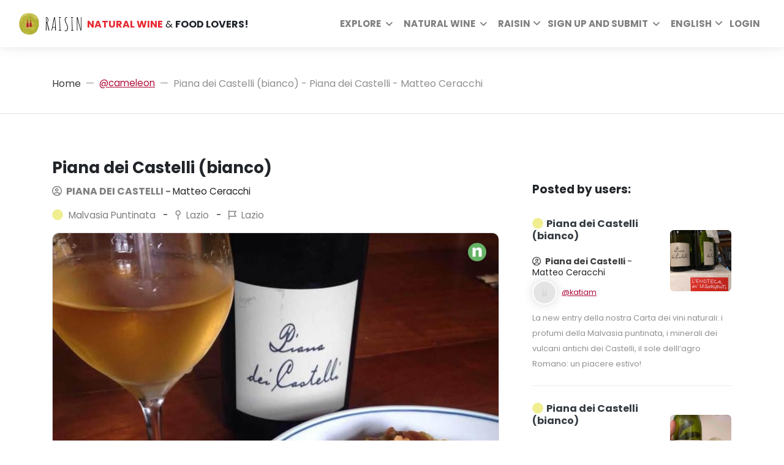

--- FILE ---
content_type: image/svg+xml
request_url: https://www.raisin.digital/static/img/icon/natural.svg
body_size: 201
content:
<?xml version="1.0" encoding="UTF-8"?>
<svg width="30px" height="30px" viewBox="0 0 30 30" version="1.1" xmlns="http://www.w3.org/2000/svg" xmlns:xlink="http://www.w3.org/1999/xlink">
    <!-- Generator: Sketch 63.1 (92452) - https://sketch.com -->
    <title>Natural Copy 3</title>
    <desc>Created with Sketch.</desc>
    <g id="Page-1" stroke="none" stroke-width="1" fill="none" fill-rule="evenodd">
        <g id="Subscribing-Restaurant-and-Bar-Page" transform="translate(-312.000000, -4899.000000)" fill-rule="nonzero">
            <g id="WINE-0" transform="translate(84.000000, 4887.000000)">
                <g id="Natural-Copy-3" transform="translate(228.000000, 12.000000)">
                    <circle id="Oval-3-Copy-4" fill="#66B266" cx="15" cy="15" r="15"></circle>
                    <path d="M7.5,22.5 L7.5,7.78378378 L12.3500469,7.78378378 L12.3500469,10.5540541 L12.4484536,10.5540541 C13.2357076,8.59459459 14.8383318,7.5 17.1860356,7.5 C20.6021556,7.5 22.5,9.55405405 22.5,13.0540541 L22.5,22.5 L17.5234302,22.5 L17.5234302,14.0810811 C17.5234302,12.4054054 16.6940019,11.4054054 15.0632615,11.4054054 C13.4746954,11.4054054 12.4906279,12.5540541 12.4906279,14.1756757 L12.4906279,22.5 L7.5,22.5 Z" id="n-copy-3" fill="#FFFFFF"></path>
                </g>
            </g>
        </g>
    </g>
</svg>

--- FILE ---
content_type: image/svg+xml
request_url: https://www.raisin.digital/static/img/distance.svg?47bdfef74edc
body_size: 2071
content:
<?xml version="1.0" encoding="UTF-8"?>
<svg width="18px" height="18px" viewBox="0 0 18 18" version="1.1" xmlns="http://www.w3.org/2000/svg" xmlns:xlink="http://www.w3.org/1999/xlink">
    <!-- Generator: Sketch 63.1 (92452) - https://sketch.com -->
    <title>PLACES informations </title>
    <desc>Created with Sketch.</desc>
    <g id="Page-1" stroke="none" stroke-width="1" fill="none" fill-rule="evenodd">
        <g id="Hompepage" transform="translate(-165.000000, -1225.000000)" fill="#C3C3C3">
            <g id="VENUE-1-square" transform="translate(14.000000, 971.000000)">
                <g id="VOTES--Copy" transform="translate(16.000000, 250.000000)">
                    <g id="PLACES-informations-" transform="translate(135.000000, 4.000000)">
                        <path d="M9.2262952,0.0202601206 C9.08920361,0.0113418106 8.95195159,0.00541690432 8.8146584,0.00253342681 L8.80548365,0.00236481569 C8.74143683,0.00110023231 8.86944225,0.271612366 8.80548365,0.271696671 C8.62200111,0.271696671 8.2483225,0.00540921076 8.06799737,0.0160704475 C7.94862793,0.0231278437 7.82998332,0.0324885522 7.7121073,0.044109449 C5.0268348,0.308839064 2.74041845,1.74649408 1.37004013,3.84726571 C1.30760572,3.94297683 1.42862277,4.08479583 1.37004013,4.18321162 C1.29313661,4.31240553 1.03804403,4.39915689 0.967973096,4.53281953 C0.350636762,5.71040923 0.00276375569,7.0571954 1.60482726e-05,8.49859472 C-0.00283467805,9.99037507 0.374160141,11.420556 1.08685988,12.6859649 C1.15281345,12.8030665 1.43311907,12.8163284 1.50478744,12.9305261 C1.57273693,13.038798 1.4317621,13.2481565 1.50478744,13.3536749 C1.83602061,13.8322923 2.21916253,14.2818671 2.65143097,14.6958963 C4.33526249,16.308746 6.57937138,17.1983382 8.97098205,17.2014576 C9.18888239,17.2120801 9.40298933,17.2173913 9.61400861,17.2173913 C11.1770052,17.2173913 12.5523848,16.9279796 13.7267375,16.3532685 C13.8680212,16.2841262 13.8976955,16.0748251 14.0331365,15.9974312 C14.4854395,15.7389758 15.0137331,15.5705781 15.399748,15.2204455 C16.3933228,14.319282 17.1225027,13.1293053 17.5517028,11.7406179 C17.5961762,11.5967231 17.5137107,11.2750148 17.5517028,11.1269531 C17.6426922,10.7723517 17.8386982,10.5817675 17.8917409,10.2052178 C17.962915,9.69995316 17.999438,9.17616929 17.999996,8.63719306 C18.0014735,7.18440316 17.5946272,5.77593797 16.8277058,4.51758127 C16.7722594,4.42660535 16.4091104,4.43431621 16.3499181,4.34494947 C16.2529528,4.19855443 16.4568064,3.95646998 16.3499181,3.81467618 C16.0235368,3.38171185 15.6512689,2.97101707 15.2353964,2.58759478 C13.6079769,1.08713986 11.4380146,0.164140567 9.2262952,0.0202601206 Z M10.5504508,6.22774019 C10.5504508,6.0609838 10.5509801,5.89599782 10.551333,5.73236073 C10.552568,5.33275238 10.5538031,4.95531639 10.5480689,4.56919693 C10.5433933,4.25187081 10.6023234,4.20980234 10.6998051,4.17810345 C10.9128535,4.10888858 11.0832921,4.15382345 11.2523193,4.32353054 C11.5014085,4.57346637 11.750955,4.82302761 12.0007424,5.07239002 C12.1397079,5.21111906 12.1374452,5.5937245 12.2765225,5.73236073 C12.390614,5.84609029 12.6460333,5.71586086 12.7601543,5.82956504 C12.8533836,5.92249713 12.9466179,6.01542434 13.0398438,6.10835844 C13.3336198,6.40121488 13.627312,6.69413977 13.9204957,6.98750189 C14.2357896,7.30297329 14.2334959,7.52874357 13.9115856,7.85020067 C13.6521863,8.10932059 13.3926619,8.36836874 13.1330922,8.62738335 C13.041554,8.71872585 12.8517003,8.65544571 12.7601543,8.74678155 C12.6239634,8.88265991 12.5860777,9.17315122 12.449889,9.30902406 L11.2669636,10.4894705 C11.0989068,10.6571542 10.8753605,10.7247673 10.7108325,10.6572386 C10.5968538,10.6105333 10.5436579,10.5548916 10.5480689,10.2476822 C10.5537149,9.867717 10.552568,9.4961824 10.551333,9.10281266 C10.5509801,8.94204196 10.5504508,8.77983807 10.5504508,8.61594806 L10.5504508,8.3208786 L8.49662642,8.3208786 L8.10331587,8.3208786 L7.71549849,8.10236923 L6.95527153,8.3208786 L6.95527153,9.67356129 C6.95527153,9.91096575 6.95562441,10.1482016 6.95597728,10.3855217 C6.95668303,10.929124 6.95756522,11.4912734 6.95394825,12.0434749 C6.95077238,12.5423952 6.71699265,12.7800525 6.19570798,12.8140277 C6.05711631,12.8229641 5.90635044,12.8189174 5.73476495,12.8013818 C5.62951996,12.7905907 5.53415548,12.7666479 5.44417234,12.7270243 C5.13276011,12.5990485 4.93038627,12.3500099 4.92862189,12.092625 C4.92358804,11.3266356 4.95764558,10.5605813 4.99558245,9.81391065 C5.00086066,9.71002532 5.00621397,9.6065152 5.01154753,9.50343268 C5.01818335,9.37481607 5.24793042,9.23282706 5.25446112,9.10281266 C5.26060623,8.98047441 5.04355147,8.87018513 5.04928991,8.74678155 C5.06269076,8.45860036 5.07456818,8.16774202 5.08298605,7.87527019 C5.08954115,7.64751855 5.09399841,7.4187885 5.09544357,7.18958231 C5.09809014,6.76839174 5.37677321,6.52584465 5.86012381,6.52424284 C6.41422586,6.52230381 6.97406213,6.52171367 7.52957568,6.52171367 C7.90953389,6.52171367 8.28755129,6.52196659 8.660452,6.52221951 C8.660452,6.52221951 9.03899268,6.67638376 9.21353427,6.67643937 C9.35426951,6.67648421 9.52138987,6.5224938 9.70733664,6.52255305 C9.99001531,6.52264311 10.2481251,6.52272534 10.2481251,6.52272534 L10.5504508,6.22774019 Z" id="Imported-Layers"></path>
                    </g>
                </g>
            </g>
        </g>
    </g>
</svg>

--- FILE ---
content_type: image/svg+xml
request_url: https://www.raisin.digital/static/img/header-icons/bar.svg?3118d8de8b79
body_size: 593
content:
<svg width="20" height="21" viewBox="0 0 20 21" fill="none" xmlns="http://www.w3.org/2000/svg">
<path d="M10.5911 17.5489C10.57 17.7584 10.5609 16.7081 10.57 15.4105C10.579 14.0081 10.6092 13.2662 10.6727 13.4059C11.5725 13.2633 12.5207 12.8851 13.0642 11.8697C13.2515 11.218 13.3269 10.9038 13.333 10.3219C13.339 9.97276 13.2696 8.59951 13.1699 7.93325C13.0703 7.04878 12.9404 6.21669 12.8166 5.50388C12.6928 4.99764 12.5751 3.92697 12.5056 3.85132C12.5237 3.54002 12.4331 3.73786 12.4029 3.53711C12.4694 3.57202 12.4301 3.26362 12.0013 3.23162C10.7632 3.13851 10.7331 2.94067 9.91774 2.94067C8.4381 3.05996 8.25692 3.06869 7.62581 3.52547C7.56542 3.67094 7.42349 3.59239 7.42953 3.76404C7.44463 3.67385 7.3329 4.0288 7.30572 4.30229C7.24533 4.84926 6.94034 6.38543 6.77426 7.81687C6.68971 8.39585 6.64442 9.61781 6.67763 10.3481C6.71387 11.3373 6.76218 11.9104 7.08529 12.0937C7.87644 13.4175 8.57097 13.0597 9.56746 13.4001C9.64597 13.6328 9.65805 14.6133 9.64597 15.6112C9.63389 16.5481 9.60067 17.3365 9.59463 17.5605C8.58908 17.3278 7.04603 18.0871 7.06113 18.3694C7.07925 18.6225 8.36563 19.0065 10.0023 18.9338C11.7869 18.6632 13.0522 18.9251 13.1367 18.3083C12.5509 17.7787 11.6963 17.7875 10.5911 17.5489ZM9.89358 3.52838C11.2857 3.46728 11.4487 3.67967 11.7839 3.86296C11.7658 4.13354 12.0889 4.22664 10.0053 4.43321C8.47434 4.80271 8.07876 3.85423 8.05158 3.9066C8.37167 3.5982 8.9454 3.56911 9.89358 3.52838ZM7.77377 9.28031C7.3782 9.15521 7.502 9.29777 7.47784 9.25995C7.39329 8.66061 7.65902 6.81894 7.65902 6.43489C7.65902 6.37089 7.90362 5.24785 7.97005 4.81725C9.09035 5.4166 10.3647 5.26821 10.6364 5.10529C11.0713 4.8609 11.6963 5.06455 11.9228 4.60777C11.9681 4.63105 12.1976 6.07994 12.2761 6.3447C12.421 6.91786 12.5539 8.5675 12.5479 8.83808C12.5418 9.67018 12.4603 9.00392 12.0859 8.98355C11.5635 9.15812 10.5126 8.9981 10.1714 8.84972C9.02996 8.73916 8.423 9.19303 7.77377 9.2774V9.28031Z" fill="#212529"/>
</svg>


--- FILE ---
content_type: image/svg+xml
request_url: https://www.raisin.digital/static/img/heart.svg?47bdfef74edc
body_size: 1276
content:
<?xml version="1.0" encoding="UTF-8"?>
<svg width="20px" height="18px" viewBox="0 0 20 18" version="1.1" xmlns="http://www.w3.org/2000/svg" xmlns:xlink="http://www.w3.org/1999/xlink">
    <!-- Generator: Sketch 63.1 (92452) - https://sketch.com -->
    <title>Path 1915</title>
    <desc>Created with Sketch.</desc>
    <g id="Page-1" stroke="none" stroke-width="1" fill="none" fill-rule="evenodd">
        <g id="Hompepage" transform="translate(-406.000000, -1225.000000)" fill="#C3C3C3">
            <g id="VENUE-2-square" transform="translate(390.000000, 971.000000)">
                <g id="VOTES--Copy" transform="translate(16.000000, 250.000000)">
                    <path d="M9.99734962,6.54020749 L10.2128386,6.42488451 L10.264768,6.19789285 L10.5036611,6.00595699 L10.7830735,5.69249434 L10.9655002,5.36772885 L11.5057724,4.96350353 L12.000584,4.64957347 L12.4763937,4.43826132 L12.9991914,4.26472445 L13.5989398,4.11345334 L14.15471,4.034036 L14.6620098,4 L15.081353,4.03356859 L15.6251291,4.12008207 L16.0589372,4.29740072 L16.5462468,4.45202869 L17.0165761,4.54228146 L17.3284219,4.73753168 L17.4719015,4.97251181 L17.6388302,5.05192915 L17.8382373,5.06374189 L18.1336418,5.3019939 L18.4305287,5.58566974 L18.7138943,5.8608472 L18.9420511,6.14596776 L19.0864741,6.33509915 L19.2738871,6.55444227 L19.4338529,6.7166338 L19.602264,7.02673959 L19.6257581,7.29435349 L19.7371187,7.80578584 L19.8810476,8.15706627 L19.9760119,8.57782093 L19.9770001,8.98582803 L20,9.54888802 L19.8150128,9.84008492 L19.7611069,10.7832348 L19.6491173,11.2437194 L19.3555546,11.8295126 L19.024662,12.3325315 L18.6941737,12.7340799 L18.3957594,12.8815692 L18.0404295,13.1416195 L17.956426,13.3151139 L17.8134855,13.578946 L17.7025291,13.7330641 L17.3208302,14.09518 L17.0574547,14.3556977 L16.7060779,14.522096 L16.5471452,14.650209 L16.4321459,14.8043696 L16.1447824,15.1891761 L16.0093437,15.3745257 L15.5367683,15.8346279 L14.936975,16.4345708 L14.417187,16.946598 L13.9383675,17.3248183 L13.6045101,17.554147 L13.142671,17.9474519 L12.3909977,18.7677153 L11.9836485,19.2168546 L11.7177126,19.5912931 L11.2554243,20.0375854 L10.8570594,20.403483 L10.5791743,20.6479388 L10.4157495,20.8516874 L10.1928485,20.9727043 L10.0178788,21.0256917 L9.80998158,21.037037 L9.59103365,21.037037 L9.36364045,20.7878646 L8.98427744,20.4214571 L8.51596963,19.7808494 L7.76730605,19.0915885 L6.95161942,18.295418 L6.21998113,17.5358755 L5.4498001,16.4749806 L4.81056556,15.9525853 L4.76308342,16.0655713 L4.37523022,15.7747993 L3.674498,15.0760627 L2.74879835,14.1329553 L2.54139527,13.7287724 C2.54139527,13.7287724 1.95108036,13.1481633 1.95108036,13.0952184 C1.95108036,13.0422735 1.14042496,12.4342996 1.14042496,12.4342996 L0.729571897,11.9998201 L0.325232469,11.1493449 L0.144827276,10.4274078 L0,9.46662373 L0.0285252235,8.52819041 L0.231930282,7.76843547 L0.530793765,6.96287428 L0.970082207,6.27025653 L1.49189165,5.81504095 L1.99483401,5.4549222 L2.48668074,5.15093525 L2.87749876,4.77551943 L3.52540317,4.43040032 L4.07811868,4.16512347 L4.59404339,4.0649276 L5.19379183,4.01198271 L5.82952248,4.00110479 L6.37280446,4.06586242 L6.81761826,4.16512347 L7.24697902,4.29986525 L7.67130857,4.49277841 L8.14711828,4.72299945 L8.63591034,5.00620788 L9.03171466,5.33050596 L9.35559948,5.65769349 L9.68846862,6.08269734 L9.99734962,6.54020749 Z" id="Path-1915"></path>
                </g>
            </g>
        </g>
    </g>
</svg>